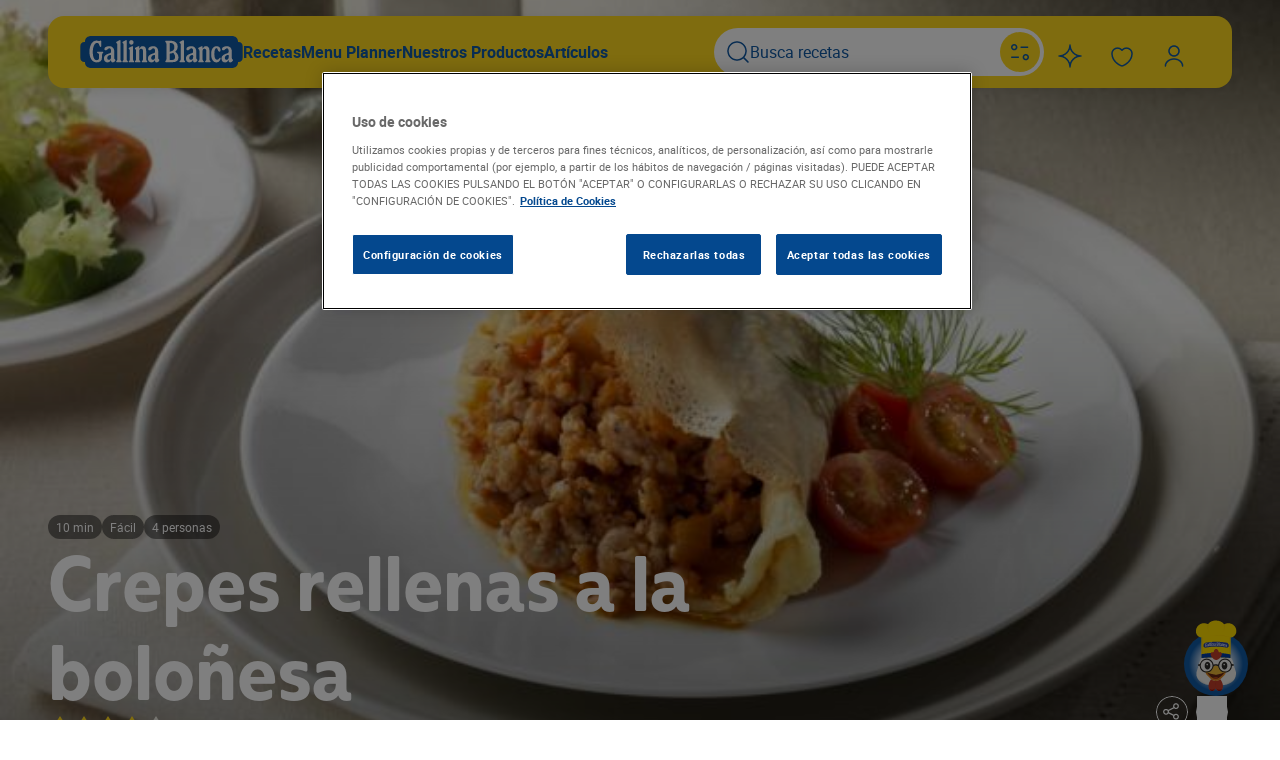

--- FILE ---
content_type: text/html; charset=utf-8
request_url: https://widgets.swaven.com/awe/1/43022a5/std/index.html
body_size: 659
content:
<!doctype html>
<html>
<head>
  <meta charset="utf-8">
  <meta name="viewport" content="width=device-width, user-scalable=yes">
  <title>AWE</title>
  <script defer src="vue.js" integrity="sha384-05dHfbm/L0COkFLQ5ghEDllrtj0kD1/46h3bAPxuPjWq9/IDglEo6RtZefYkYfpk"></script>
  <script defer src="js/utils.js" integrity="sha384-sDNuw6X/viXh4EYZfNrtnyoZoDJ6yF96Ym4kWrhV8sxr5W3ODurTKxN7edhFWmjs"></script>
  <script defer src="js/hostCom.js" integrity="sha384-dtZpGGSD+cFyskdAIJqdhXitoGwGnbu929RNXvd7Why9wv5DDenr2oxTZURDzkrg"></script>
  <script defer src="js/appInit.js" integrity="sha384-lwdrUuY4WDQ/9K+vmGGiCvVSvQD0M+1jTZ7T9eSgLRUHLX6U+QfhDpAUchYqPIUU"></script>
  <script defer src="js/mapping.js" integrity="sha384-pUc+ev2OLjG7mk08hYnVpUMhY25K+HZCGzm98iD0f9OL+OLkL3usvoAbcMfxful9"></script>
  <script defer src="js/daco.js" integrity="sha384-KMXu+zAQKos5XnhELs+70PzUogAuefygy1wmH5OVzKuy6S7LLaZ6Peqn09UqiMZJ"></script>
  <script defer src="js/i18n.js" integrity="sha384-tyVlyZ/c6neAzBLQvhmzCfTZzRviiBI2fTM4GSWQE9hAYCAuUClh+pE6VwqiucZY"></script>
  <script defer src="js/app.js" integrity="sha384-B1/elHZCNLK5L4LonsjYkWYJpO6e2EZL7K1Ryh2T1aq6TVOcH08Dl6SGFtZ1Gk9q"></script>
  <script defer src="components/swaven-link/swaven-link.js" integrity="sha384-4IBAmu7rb8w1aRkBBw9bkaiNmxUJjYuwjMvuy45vOoyxVxA/b428sLV1st9a+gKp"></script>
  <script defer src="components/termsofuse/termsofuse.js" integrity="sha384-Pui2Ykm4xNeST9WcUB65OdQN3Zjq1u2geJjtifHW28m1grgEaIFHJk/7yrl5qdyb"></script>
  <script defer src="components/warning/warning.js" integrity="sha384-91BijiBL/E26kSRqB72/T+VkbdLMmiXW2zM/S9KI7e0YY0h8IAy1EH7ffJ8UbNDv"></script>
  <script defer src="components/errmon/errmon.js" integrity="sha384-QFHMZvp0LmZgiRP92N365qi3/D/inP/GjYjcZ73ZTaEvQ/u8EPawjFUaViccKOAM"></script>
  <link rel="stylesheet" href="../style/default.css" integrity="sha384-+vMDNqipjCidJWXdPLaDHvOd7yZYACyu0Ia+tyXAikdtbAB14c2Prf5dnALHwKmI">
</head>
<body>
  <!-- App container -->
  <div id="app-ctnr" :class="[theme, templateLayout, layoutName, {safeframe: withSafeFrame}, langs, country ? 'ct-' + country.toLowerCase() : '', error === 'UNAVAILABLE_COUNTRY_ERROR' ? 'oos' : '']"
    v-on:mouseenter.once="dropTag($event, 'mover')"
    role="region"
    :aria-description="i18n.getString('GLOBAL_DESCRIPTION')"
  >
  </div>
</body>
</html>


--- FILE ---
content_type: text/css; charset=utf-8
request_url: https://widgets.swaven.com/awe/templates/default/_classic/aee244e/style.css
body_size: 4735
content:
@font-face{font-family:'Open Sans';font-style:normal;font-weight:300;font-stretch:normal;font-display:swap;src:url(https://fonts.gstatic.com/s/opensans/v44/memSYaGs126MiZpBA-UvWbX2vVnXBbObj2OVZyOOSr4dVJWUgsiH0C4n.ttf) format('truetype')}@font-face{font-family:'Open Sans';font-style:normal;font-weight:400;font-stretch:normal;font-display:swap;src:url(https://fonts.gstatic.com/s/opensans/v44/memSYaGs126MiZpBA-UvWbX2vVnXBbObj2OVZyOOSr4dVJWUgsjZ0C4n.ttf) format('truetype')}@font-face{font-family:'Open Sans';font-style:normal;font-weight:500;font-stretch:normal;font-display:swap;src:url(https://fonts.gstatic.com/s/opensans/v44/memSYaGs126MiZpBA-UvWbX2vVnXBbObj2OVZyOOSr4dVJWUgsjr0C4n.ttf) format('truetype')}@font-face{font-family:'Open Sans';font-style:normal;font-weight:700;font-stretch:normal;font-display:swap;src:url(https://fonts.gstatic.com/s/opensans/v44/memSYaGs126MiZpBA-UvWbX2vVnXBbObj2OVZyOOSr4dVJWUgsg-1y4n.ttf) format('truetype')}:root{--background-color:#f1f2f6;--mobile-background-color:#fff;--block-background-color:#fff;--rounded-radius:0;--main-color:#222;--border-color:#d9d9d9;--text-color:#222;--btn-text-color:#fff;--avails-view-width:30%;--drawer-h-margin:20px}body,html{width:100%;height:100%;margin:0;padding:0;overflow-y:auto;scrollbar-width:none;overflow:-moz-scrollbars-none;-ms-overflow-style:none}body::-webkit-scrollbar,html::-webkit-scrollbar{width:0}.lighter{filter:saturate(120%)}.darker{filter:brightness(50%)}.scrollbar{overflow-x:hidden;overflow-y:auto;scroll-behavior:smooth;scrollbar-color:var(--secondary-color,var(--main-color)) var(--border-color);scrollbar-width:thin}.scrollbar::-webkit-scrollbar{width:5px}.scrollbar::-webkit-scrollbar-track{background:var(--border-color)}.scrollbar::-webkit-scrollbar-thumb{background-color:var(--secondary-color,var(--main-color));border-radius:6px}.scrollbar::-webkit-scrollbar-thumb:hover{background-color:var(--main-color)}#app-ctnr{width:100%;height:100%;--font-family:var(--font-default, 'Open Sans', sans-serif);font-family:var(--font-family);display:flex;flex-flow:column nowrap;justify-content:flex-start;align-items:stretch;background:var(--background-color);color:var(--text-color)}@media (min-width:631px){#app-ctnr{padding:20px 20px 0}}@media (max-width:630px){#app-ctnr{--block-background-color:transparent;background:var(--mobile-background-color)}#app-ctnr .dropdown{--bg-color:var(--mobile-background-color)}#app-ctnr .cot-filters{--selected-color:var(--mobile-background-color)}}.cot-filters{--text-color:var(--main-color);--bg-color:var(--block-background-color);--selected-color:var(--block-background-color);--selected-bg-color:var(--main-color)}.header{position:relative;width:100%;display:flex;flex-flow:column nowrap;justify-content:center;align-items:center}.header #close{position:absolute;top:0;left:0;height:100%;margin-left:20px;display:flex;justify-content:center;align-items:center;cursor:pointer}.header #close svg{filter:brightness(50%);width:20px;height:20px;fill:var(--secondary-color,var(--main-color))}.header #close:focus svg,.header #close:hover svg{filter:saturate(120%)}.header:has(.header-label),.header:has(.logo){background:var(--header-background-color,var(--main-color));color:var(--header-text-color,var(--background-color))}.header:has(.header-label) #close svg,.header:has(.logo) #close svg{fill:var(--header-text-color,var(--background-color,#ffffff))}.header .logo{width:100%;height:50px;padding:0 50px;display:flex;justify-content:center;align-items:center}.header .logo a{height:100%;display:flex;justify-content:center;align-items:center}.header .logo .header-logo{max-width:100%;max-height:75%}.header .header-label{padding:10px 50px;text-align:center}@media (max-width:630px){.header{height:auto;min-height:50px}}@media (min-width:631px){.header{position:relative;height:24px;margin-bottom:10px;border:0}.header:has(.header-label),.header:has(.logo){background:0 0}.header .header-label,.header .logo{display:none}.header #close{left:auto;right:12px;width:auto;margin:auto}}.grid-ctnr{position:relative;flex:1;width:100%;display:flex;flex-flow:column nowrap;overflow-x:hidden;overflow-y:auto;scrollbar-width:none;overflow:-moz-scrollbars-none;-ms-overflow-style:none}.grid-ctnr::-webkit-scrollbar{width:0}@media (min-width:631px){.grid-ctnr{height:calc(100% - 34px);min-height:auto;margin:0;padding:0;flex:1 1 auto;overflow:hidden;overflow:visible;display:grid;grid-template-rows:44px 1fr 40px;grid-template-columns:1fr var(--avails-view-width)}}@media (min-width:951px){.grid-ctnr.instant-delivery{--avails-view-width:35%}}@media (min-width:631px) and (max-width:950px){.grid-ctnr{--avails-view-width:45%}}@media (min-width:530px) and (max-width:630px){.grid-ctnr{display:flex;flex-flow:column;justify-content:flex-start;align-items:center}}.product-filters{position:sticky;top:0;z-index:40;width:100%;padding-top:44px}.product-filters .filters-content{position:fixed;top:95px;z-index:40;width:100%;height:calc(100% - 95px);overflow-x:hidden;overflow-y:auto;border:1px solid #000;background:var(--color-variation-1)}.product-filters #filter-toggler{position:fixed;top:55px;right:20px;display:flex;justify-content:center;align-items:center;font-weight:600;color:var(--main-color);width:30px;height:30px;margin-left:10px;content:'';background-color:var(--main-color);-webkit-mask:url(icon-filter.svg);mask:url(icon-filter.svg)}.product-filters .filtertag{display:inline-block}.product-filters.closed{height:44px;overflow:hidden}.product-filters.closed .filters-content{position:relative}.product-filters.closed .filtertag{display:none}@media (min-width:631px){.product-filters{position:relative;height:auto;padding:0;overflow:visible}.product-filters .filters-content{border-radius:22px;position:relative;top:0;height:auto;padding-top:44px}.product-filters #filter-toggler{position:absolute}.product-filters.closed .filters-content{border:none}}.prod-ctnr{display:flex;flex-flow:column nowrap;width:100%;container-type:inline-size}.prod-ctnr.dropdown-select{z-index:40}@media (min-width:631px){.prod-ctnr{height:100%;grid-row:auto/span 3;grid-column:1;overflow:hidden;padding-right:20px}}@media (min-width:951px){.prod-ctnr:not(.catalog-select){flex-flow:row wrap}}@media (min-width:951px){.prod-ctnr.combined-select{display:grid;grid-template-columns:35% 1fr;grid-template-rows:auto 1fr;grid-template-areas:"filters filters" "carousel product"}.prod-ctnr.combined-select .catalog-selector-ctnr{grid-area:filters}.prod-ctnr.combined-select #carousel{grid-area:carousel}.prod-ctnr.combined-select .product{grid-area:carousel/carousel/product/product}.prod-ctnr.combined-select #carousel+.product{grid-area:product}}.carousel{height:100%;overflow:hidden;border-radius:var(--rounded-radius)}.carousel .scroll-btn{width:30px;height:30px;top:50%;transform:translateY(-50%);background:#fff;border:1px solid var(--border-color);display:flex;justify-content:center;align-items:center;transition:all .1s ease-in-out}.carousel .scroll-btn:before{content:'';top:0;transform:none;position:initial;height:50%;padding:0;font-size:0;background:var(--secondary-color,var(--main-color));-webkit-mask:url('../arrow.svg') 50% 50%/contain no-repeat;mask:url('../arrow.svg') 50% 50%/contain no-repeat}.carousel .scroll-btn:focus:not(.disabled),.carousel .scroll-btn:hover:not(.disabled){border-color:var(--secondary-color,var(--main-color))}.carousel .scroll-btn:focus::before,.carousel .scroll-btn:hover::before{background:var(--secondary-color,var(--main-color))}.carousel .left:before{transform:rotate(180deg)}.carousel .scroll-ctnr{margin:0 auto;background:var(--block-background-color)}.carousel .scroll-ctnr .content{align-items:center}.carousel .pdt{opacity:.8;cursor:pointer;position:relative}.carousel .pdt figure{margin:0;padding:10px;width:100%;height:100%;display:flex;flex-flow:row;justify-content:space-between;align-items:center;border:1px solid var(--border-color);border-radius:var(--rounded-radius);position:relative}.carousel .pdt figure .img-ctnr{height:100%;display:flex;justify-content:center;align-items:center}.carousel .pdt figure .img-ctnr img{max-width:100%;max-height:100%}.carousel .pdt figure .label-wrapper{flex:0 0 60%;font-size:.9em;line-height:1.5;color:var(--text-color,var(--main-color));display:none}.carousel .pdt.selected,.carousel .pdt:focus,.carousel .pdt:hover{opacity:1;outline:0}.carousel .pdt.selected figure,.carousel .pdt:focus figure,.carousel .pdt:hover figure{border-color:var(--secondary-color,var(--main-color))}.carousel .pdt.selected figure{border-color:var(--main-color)}.carousel .pdt.selected figure .label-wrapper{color:var(--main-color)}@media (min-width:631px){.carousel{display:block;flex:0 0 calc(35% - 20px)}}@media (min-width:631px) and (max-width:950px){.carousel{flex:0 0 108px;overflow:hidden;padding:0;margin-bottom:20px}.carousel .pdt{width:100px;height:100%;padding:5px}.carousel .pdt figure{padding:5px;justify-content:center}}@media (min-width:951px){.carousel{margin-right:20px}.carousel .scroll-btn{display:none}.carousel .scroll-ctnr{overflow-x:hidden;overflow-y:auto;scroll-behavior:smooth;scrollbar-color:var(--secondary-color,var(--main-color)) var(--border-color);scrollbar-width:thin}.carousel .scroll-ctnr::-webkit-scrollbar{width:5px}.carousel .scroll-ctnr::-webkit-scrollbar-track{background:var(--border-color)}.carousel .scroll-ctnr::-webkit-scrollbar-thumb{background-color:var(--secondary-color,var(--main-color));border-radius:6px}.carousel .scroll-ctnr::-webkit-scrollbar-thumb:hover{background-color:var(--main-color)}.carousel .scroll-ctnr .content{display:flex;flex-flow:column nowrap;transform:translateX(0)!important}.carousel .pdt{flex-basis:100px;width:100%;padding:0 10px 10px;display:flex;justify-content:flex-start;align-items:center}.carousel .pdt figure .img-ctnr{flex:0 0 33%;max-height:88px;max-width:100px}.carousel .pdt figure .label-wrapper{display:flex;justify-content:flex-start;align-items:center;font-weight:600}.carousel .pdt figure .label-wrapper .lbl{display:-webkit-box;-webkit-line-clamp:3;-webkit-box-orient:vertical;overflow:hidden}.carousel .pdt figure .label-wrapper.with-subtitle{flex-flow:column nowrap}.carousel .pdt figure .label-wrapper .subtitle{display:-webkit-box;-webkit-line-clamp:2;-webkit-box-orient:vertical;overflow:hidden;font-size:.9em;font-weight:400;color:var(--text-color);align-self:flex-start}.carousel .pdt:first-child{margin-top:10px}}.product-slider{display:block;height:150px;margin:10px 15px 0;padding:0 20px;overflow:hidden}.product-slider .slide-btn{width:20px;height:20px;top:50%;transform:translateY(-50%);background:0 0;display:flex;justify-content:center;align-items:center}.product-slider .slide-btn .picto{filter:brightness(50%);top:initial;width:20px;height:20px;background:var(--secondary-color,var(--main-color));-webkit-mask:url('../arrow.svg') 50% 50%/contain no-repeat;mask:url('../arrow.svg') 50% 50%/contain no-repeat}.product-slider .slide-btn.left{padding:0}.product-slider .slide-btn.left .picto{transform:rotate(180deg)}.product-slider .slide-btn.right{padding:0}.product-slider .slide-btn.right .picto{transform:none}.product-slider .slide-btn:focus .picto,.product-slider .slide-btn:hover .picto{filter:initial}.product-slider .ctnr{margin:0 auto}.product-slider .ctnr .pdt{display:flex;justify-content:center;align-items:center}.product-slider .ctnr .pdt img{max-width:100%;max-height:100%}.product-slider.no-sibling .content{padding:20px 0}@media (max-width:630px){.product-slider{margin-top:0}}@media (min-width:530px) and (max-width:630px){.product-slider{height:200px;margin:0 var(--drawer-h-margin)}}.product-dropdown{border-radius:var(--rounded-radius);border:1px solid var(--border-color);--dropdown-hover-color:var(--main-color);--dropdown-background-color:var(--block-background-color);--dropdown-border-radius:var(--rounded-radius)}.product-dropdown.expanded{border-bottom-left-radius:0;border-bottom-right-radius:0}@media (min-width:530px) and (max-width:630px){.product-dropdown{margin:0 var(--drawer-h-margin)}.product-dropdown .products{max-width:100%}}@media (max-width:630px){.product-dropdown{margin:0 15px;--dropdown-background-color:var(--ddn-mobile-background-color)}}@media (min-width:631px){.product-dropdown{margin-bottom:20px}}.product-dropdown .selection{border:none}.catalog-selector{padding-bottom:1.2em}@media (max-width:630px){.catalog-selector{background-color:var(--mobile-background-color,#fff);padding:15px 15px 1.2em}}@media (min-width:631px){.catalog-selector{background-color:var(--background-color,#fff)}}@media (min-width:951px){.catalog-selector{grid-template-columns:repeat(2,minmax(0,1fr))}}.dropdown{--bg-color:var(--block-background-color, #fff);outline:0;font-size:.8em}.dropdown:focus-within{--border-color:var(--secondary-color, #eee)}.product{padding:0 20px 20px;overflow:hidden;display:flex;flex-flow:column nowrap;justify-content:center;align-items:stretch;text-align:center}.product .img-ctnr{padding:20px 20px 0;display:none;justify-content:center;align-items:center;overflow:hidden}.catalog-select .product .img-ctnr{flex:1 1 auto;display:flex}.product .img-ctnr img{max-width:100%;max-height:100%;object-fit:contain}@media (max-width:630px){.product .img-ctnr{max-height:300px}.product .img-ctnr img{max-height:280px}}.product .details{display:block;flex-flow:column;justify-content:flex-start}.product .details .description{display:none;flex:1 auto;text-align:center;font-size:1em;max-height:initial;overflow-x:hidden;overflow-y:auto;scroll-behavior:smooth;scrollbar-color:var(--secondary-color,var(--main-color)) var(--border-color);scrollbar-width:thin}.product .details .description::-webkit-scrollbar{width:5px}.product .details .description::-webkit-scrollbar-track{background:var(--border-color)}.product .details .description::-webkit-scrollbar-thumb{background-color:var(--secondary-color,var(--main-color));border-radius:6px}.product .details .description::-webkit-scrollbar-thumb:hover{background-color:var(--main-color)}.product .details .description .content{overflow:initial}.product .details .description p{margin:0;padding:0 10px 10px}.product .details .description .toggle{font-weight:400;text-decoration:underline;align-self:center;color:var(--text-color)}.product .details .description .toggle:focus,.product .details .description .toggle:hover{text-decoration:none}.product h1{flex:0 0 22%;margin:0;padding:20px;text-align:center;font-size:1.2em;line-height:1.2em;color:var(--main-color);font-family:var(--font-title)}@media (max-width:630px){.product h1{flex:none;padding:10px 0;font-size:.9em;line-height:initial}}@media (max-width:630px){.product{padding:0 15px;margin-top:15px}.product .description.collapser{display:block;padding-bottom:20px}}@media (min-width:631px){.product{padding:0;flex:1 1 65%;height:100%;background:var(--block-background-color);border-radius:var(--rounded-radius)}.product .img-ctnr{flex:1 1 auto;display:flex;max-height:50%}.product h1{flex:1 auto}.product .details{flex:0 0 auto;display:flex;max-height:50%}.product .details .description:not(.collapser){display:block}}@media (min-width:631px) and (max-width:950px){.product{flex:1 1 auto;padding-left:2px}}@media (min-width:530px) and (max-width:630px){.product{padding:0 var(--drawer-h-margin)}}.locbar-ctnr{padding:0 20px;max-width:100%;position:relative}.locbar-ctnr .locbar{z-index:30;position:relative;top:0;left:0;width:100%;min-height:42px;border:1px solid var(--border-color);border-radius:var(--rounded-radius);background:var(--block-background-color);overflow:hidden;transition:all .2s ease-in-out}.locbar-ctnr .locbar:focus-within{border-color:var(--secondary-color,var(--main-color))}.locbar-ctnr .locbar .pin-icon{position:absolute;z-index:1;top:10px;left:12px;width:20px}.locbar-ctnr .locbar .pin-icon .pin{fill:var(--main-color)}.locbar-ctnr .locbar .pin-icon .ellipse{fill:var(--secondary-color,var(--main-color))}.locbar-ctnr .locbar .locate{width:30px;height:30px;border-radius:15px;padding:6px;position:absolute;top:6px;right:6px;display:flex;justify-content:center;align-items:center;cursor:pointer;transition:.4s ease-in-out}.locbar-ctnr .locbar .locate:focus,.locbar-ctnr .locbar .locate:hover{transform:rotate(360deg)}.locbar-ctnr .locbar .locate:focus svg,.locbar-ctnr .locbar .locate:hover svg{filter:saturate(120%)}.locbar-ctnr .locbar svg{filter:brightness(50%);fill:var(--secondary-color,var(--main-color))}.locbar-ctnr .locbar #search-input-main,.locbar-ctnr .locbar #search-input-map{width:100%;height:42px;padding:8px 40px;border:0;font-size:.9em;color:var(--text-color);background:0 0}.locbar-ctnr .locbar #search-input-main:focus,.locbar-ctnr .locbar #search-input-map:focus{outline:0}.locbar-ctnr #_autocomplete{position:relative;overflow:hidden;top:0!important;left:0!important;border:0;font-size:.9em;background:0 0}.locbar-ctnr #_autocomplete li{padding:10px 35px;border:0;overflow:hidden}.locbar-ctnr #_autocomplete li.selected{font-weight:600;background:var(--main-color)}@media (max-width:630px){.locbar-ctnr{margin-top:15px;padding:0 15px;width:100%}.locbar-ctnr .locbar{min-height:initial}.locbar-ctnr .locbar .pin-icon{top:6px;left:10px}.locbar-ctnr .locbar .locate{top:1px;right:0}.locbar-ctnr .locbar #search-input-main,.locbar-ctnr .locbar #search-input-map{height:32px}}@media (min-width:631px){.locbar-ctnr{padding:0;grid-row-start:1;grid-column-start:2}}@media (min-width:530px) and (max-width:630px){.locbar-ctnr{margin-top:20px;padding:0 var(--drawer-h-margin)}.locbar-ctnr .locbar .pin-icon{top:10px;left:12px}.locbar-ctnr .locbar .locate{top:6px;right:6px}.locbar-ctnr .locbar #search-input-main,.locbar-ctnr .locbar #search-input-map{height:42px}}.stores{flex:1 1 auto;overflow:hidden;padding:0 20px;margin:20px 0 0;display:flex;flex-flow:column nowrap;justify-content:flex-start;align-items:stretch}.stores .error{height:100%;padding:50px;text-align:center;display:flex;justify-content:center;align-items:center}@media (max-width:630px){.stores{width:100%;padding:0 15px;margin-top:15px;min-height:480px}.stores.offline.alcohol-msg{min-height:unset;overflow:visible}.stores.offline.alcohol-msg .store-ctnr{display:block}.stores.offline.alcohol-msg .map{height:180px}}@media (min-width:631px){.stores{padding:0;overflow:visible;grid-row:2/span 2;grid-column-start:2}}@media (min-width:530px) and (max-width:630px){.stores{padding:0 var(--drawer-h-margin);margin-top:20px;min-height:500px}}@media (min-width:631px){.no-location .stores{grid-row:1/span 3;margin:0}}.map .custom-store-marker{background-repeat:no-repeat;background-size:contain;background-position:center center}footer{width:100%;height:30px;margin:5px 0;grid-column:auto;text-align:center;display:flex;justify-content:center;align-items:center}footer .termsofuse{color:var(--text-color)}footer .swaven-link:hover{filter:initial}@media (min-width:631px){footer{grid-column:auto/span 2;justify-content:flex-end}}@media (min-width:631px){#app-ctnr.popin{min-height:350px}}#app-ctnr.inpage{border:1px solid var(--border-color)}#app-ctnr.inpage .header{display:none}@media (max-width:630px){#app-ctnr.inpage{height:auto}#app-ctnr.inpage .map{flex:0 0 200px}}@media (min-width:631px){#app-ctnr.inpage{height:700px}}#app-ctnr.drawer{border:none}@media (min-width:631px){.catalog-select .slider-select .product,.single-product .slider-select .product{margin-top:0}.catalog-select .product-slider,.single-product .product-slider{display:none}}.catalog-select .product,.single-product .product{justify-content:center;align-items:center}@media (min-width:951px){.catalog-select .product,.single-product .product{flex-flow:row nowrap}.catalog-select .product .img-ctnr,.single-product .product .img-ctnr{order:2;flex:0 0 40%;height:100%;max-height:initial;padding:0}.catalog-select .product .img-ctnr img,.single-product .product .img-ctnr img{max-width:80%}.catalog-select .product .details,.single-product .product .details{order:1;flex:1 1 auto;max-height:100%;padding:0 20px}}#app-ctnr.rounded{--rounded-radius:22px}#app-ctnr.rounded .catalog-selector{--border-radius:var(--rounded-radius)}#app-ctnr.rounded .carousel{border-radius:0}#app-ctnr.rounded .carousel .scroll-btn.left{border-radius:0 10px 10px 0}#app-ctnr.rounded .carousel .scroll-btn.right{border-radius:10px 0 0 10px}#app-ctnr.rounded .carousel .scroll-btn:before{-webkit-mask-position-x:60%}#app-ctnr.rounded .carousel .scroll-ctnr{background:0 0}#app-ctnr.rounded .carousel .pdt{opacity:1}#app-ctnr.rounded .carousel .pdt:first-child{margin:0}#app-ctnr.rounded .carousel .pdt figure{border-radius:var(--rounded-radius);background:var(--block-background-color)}@media (min-width:951px){#app-ctnr.rounded .carousel .pdt{padding:0 10px 10px 0}#app-ctnr.rounded .carousel .pdt:last-child{padding-bottom:0}}@media (min-width:631px) and (max-width:950px){#app-ctnr.rounded .carousel .pdt{padding:2px}}#app-ctnr.rounded .product{border-radius:var(--rounded-radius) var(--rounded-radius) 0 var(--rounded-radius)}#app-ctnr.rounded #online-tab{border-top-right-radius:0}#app-ctnr.rounded #offline-tab{border-top-left-radius:0}#app-ctnr.rounded .online #offline-tab{border-top-color:var(--background-color);border-right-color:var(--background-color)}#app-ctnr.rounded .offline #online-tab{border-top-color:var(--background-color);border-left-color:var(--background-color)}#app-ctnr.rounded #offline-stores .btn,#app-ctnr.rounded #online-stores .btn{border-radius:var(--rounded-radius)}#app-ctnr.rounded .store-ctnr{border-bottom-left-radius:var(--rounded-radius)}#app-ctnr.rounded .store-ctnr.single-tab{border-radius:var(--rounded-radius)}#app-ctnr.modern{--block-background-color:var(--background-color);--rounded-radius:22px;min-height:500px}#app-ctnr.modern .catalog-selector{--border-radius:var(--rounded-radius)}#app-ctnr.modern #close svg{border-radius:25px;transition:all .2s ease-in-out;width:30px;height:30px;padding:5px}#app-ctnr.modern #close:focus svg,#app-ctnr.modern #close:hover svg{background:var(--secondary-color,var(--main-color));fill:#ffffff}@media (min-width:631px){#app-ctnr.modern #close{right:6px}}#app-ctnr.modern .scrollbar2::-webkit-scrollbar-track{background:linear-gradient(90deg,rgba(255,255,255,0) 49%,var(--border-color) 50%,rgba(255,255,255,0) 51%)}#app-ctnr.modern .carousel{border-radius:0}#app-ctnr.modern .carousel .scroll-btn{border-radius:var(--rounded-radius);opacity:1}#app-ctnr.modern .carousel .scroll-btn:focus:not(.disabled),#app-ctnr.modern .carousel .scroll-btn:hover:not(.disabled){background:var(--secondary-color,var(--main-color));color:#fff}#app-ctnr.modern .carousel .scroll-btn:focus:not(.disabled):before,#app-ctnr.modern .carousel .scroll-btn:hover:not(.disabled):before{background:#fff}#app-ctnr.modern .carousel .pdt{opacity:1;overflow:visible}#app-ctnr.modern .carousel .pdt figure{border-radius:10px;border-color:transparent}#app-ctnr.modern .carousel .pdt figure:after{content:'';position:absolute;z-index:-1;top:0;left:0;width:100%;height:100%;opacity:.1;pointer-events:none;border-radius:10px;background:var(--main-color)}#app-ctnr.modern .carousel .pdt:first-child{margin:0}#app-ctnr.modern .carousel .pdt:focus figure:after,#app-ctnr.modern .carousel .pdt:hover figure:after{filter:brightness(4)}#app-ctnr.modern .carousel .pdt.selected figure{border-color:var(--main-color);background:var(--color-variation-1)}#app-ctnr.modern .carousel .pdt.selected figure:after{filter:brightness(4)}@media (min-width:951px){#app-ctnr.modern .carousel .scroll-ctnr::-webkit-scrollbar-track{background:linear-gradient(90deg,rgba(255,255,255,0) 49%,var(--border-color) 50%,rgba(255,255,255,0) 51%)}#app-ctnr.modern .carousel .pdt{padding:0 10px 10px 0}#app-ctnr.modern .carousel .pdt:last-child{padding-bottom:0}}#app-ctnr.modern .product-slider .slide-btn{width:30px;height:30px;border-radius:22px;transition:all .2s ease-in-out;background:0 0}#app-ctnr.modern .product-slider .slide-btn .picto{width:10px;height:15px}#app-ctnr.modern .product-slider .slide-btn:focus,#app-ctnr.modern .product-slider .slide-btn:hover{outline:0;background:var(--secondary-color,var(--main-color))}#app-ctnr.modern .product-slider .slide-btn:focus .picto,#app-ctnr.modern .product-slider .slide-btn:hover .picto{background:#fff}#app-ctnr.modern .product-slider .slide-btn:focus:after{display:none}#app-ctnr.modern .product{border-radius:0}#app-ctnr.modern .product .description{font-size:1em}#app-ctnr.modern .product .description::-webkit-scrollbar-track{background:linear-gradient(90deg,rgba(255,255,255,0) 49%,var(--border-color) 50%,rgba(255,255,255,0) 51%)}#app-ctnr.modern .product .description p{font-weight:300}@media (max-width:630px){#app-ctnr.modern .product h1{font-size:1.2em;font-weight:500}#app-ctnr.modern .product p{font-size:.8em}}#app-ctnr.modern .product-dropdown{border-color:transparent}#app-ctnr.modern .product-dropdown .products{--dropdown-background-color:#fff}#app-ctnr.modern .product-dropdown:after{content:'';position:absolute;top:0;left:0;width:100%;height:100%;background:var(--main-color);opacity:.2;pointer-events:none;transition:all .2s ease-in-out;border-radius:var(--rounded-radius)}#app-ctnr.modern .product-dropdown.expanded:after{border-radius:var(--rounded-radius) var(--rounded-radius) 0 0}#app-ctnr.modern .product-dropdown:focus-within{border-color:var(--main-color);background:#fff}#app-ctnr.modern .product-dropdown:focus-within:after{opacity:.1}#app-ctnr.modern .locbar-ctnr .locbar{border-color:transparent}#app-ctnr.modern .locbar-ctnr .locbar:after{content:'';position:absolute;top:0;left:0;width:100%;height:100%;background:var(--main-color);opacity:.2;pointer-events:none;transition:all .2s ease-in-out;z-index:-1}#app-ctnr.modern .locbar-ctnr .locbar:focus-within{border-color:var(--main-color);background:#fff}#app-ctnr.modern .locbar-ctnr .locbar:focus-within:after{opacity:.1}#app-ctnr.modern .locbar-ctnr .locate{background:0 0;border-radius:22px}#app-ctnr.modern .locbar-ctnr .locate:focus,#app-ctnr.modern .locbar-ctnr .locate:hover{background:var(--secondary-color,var(--main-color))}#app-ctnr.modern .locbar-ctnr .locate:focus svg,#app-ctnr.modern .locbar-ctnr .locate:hover svg{fill:#ffffff}#app-ctnr.modern #tabs{border-radius:25px;overflow:hidden;margin-bottom:22px;position:relative}#app-ctnr.modern #tabs:after{content:'';position:absolute;top:0;left:0;width:100%;height:100%;opacity:.2;pointer-events:none;border-radius:10px;background:var(--main-color)}#app-ctnr.modern #tabs .tab{border:0;background:0 0;color:var(--secondary-color);font-weight:300;transition:all .1s ease-in-out}#app-ctnr.modern #tabs .tab:focus,#app-ctnr.modern #tabs .tab:hover{outline:0}@media (max-width:630px){#app-ctnr.modern #tabs{flex:0 0 34px}}@media (min-width:530px) and (max-width:630px){#app-ctnr.modern #tabs{flex:0 0 44px}}#app-ctnr.modern #online-tab{border-radius:0 22px 22px 0}#app-ctnr.modern #offline-tab{border-radius:22px 0 0 22px}#app-ctnr.modern .offline #offline-tab,#app-ctnr.modern .online #online-tab{background:var(--secondary-color,var(--main-color));color:var(--color-variation-1)}#app-ctnr.modern .offline #offline-tab label,#app-ctnr.modern .online #online-tab label{color:var(--btn-text-color,#fff)}#app-ctnr.modern .offline #offline-tab:focus,#app-ctnr.modern .offline #offline-tab:hover,#app-ctnr.modern .online #online-tab:focus,#app-ctnr.modern .online #online-tab:hover{color:var(--color-variation-1)}#app-ctnr.modern .online #online-tab{flex:1 1 60%}#app-ctnr.modern .offline #offline-tab{flex:1 1 60%}#app-ctnr.modern .map{margin-bottom:20px;border:1px solid var(--border-color);border-radius:22px}#app-ctnr.modern .store-ctnr{background:0 0;border:0}#app-ctnr.modern #offline-stores::-webkit-scrollbar-track,#app-ctnr.modern #online-stores::-webkit-scrollbar-track{background:linear-gradient(90deg,rgba(255,255,255,0) 49%,var(--border-color) 50%,rgba(255,255,255,0) 51%)}#app-ctnr.modern #offline-stores .row:after,#app-ctnr.modern #online-stores .row:after{width:calc(100% - 20px);margin:0 20px 0 0}#app-ctnr.modern #offline-stores .row.active:after,#app-ctnr.modern #online-stores .row.active:after{width:100%}#app-ctnr.modern #offline-stores .btn,#app-ctnr.modern #online-stores .btn{border-radius:20px}

--- FILE ---
content_type: application/javascript; charset=utf-8
request_url: https://widgets.swaven.com/awe/1/43022a5/std/components/loader/loader.js
body_size: 336
content:
'use strict';Vue.component('awe-loader',{props:{type:{type:String,default:''},hasOverlay:{type:Boolean,default:!0},delay:{type:Number,default:800}},data:function(){return{visible:!1,_itvId:0,counter:0}},mounted:function(){setTimeout((()=>{app.addEventListener('loader-show',(e=>{e.detail.type===this.type&&this.show(e.detail.delay)})),app.addEventListener('loader-hide',(e=>{e.detail.type===this.type&&this.hide()}))}))},methods:{show:function(e){null==e&&(e=this.delay),this.counter++,this.visible||(0===e?this.visible=!0:(clearTimeout(this._itvId),this._itvId=setTimeout((()=>{this.visible=!0}),e)))},hide:function(){this.counter=Math.max(0,this.counter-1),this.counter<=0&&(this.visible=!1,clearTimeout(this._itvId))}},template:'\n    <transition name="fade" :duration="{enter: 1000, leave: 400}">\n      <div v-show="visible" class="loader" role="presentation">\n        <div v-if="hasOverlay" class="loader-overlay" role="presentation"></div>\n        <slot>\n          <span class="spinner " role="presentation">\n            <div></div>\n            <div></div>\n            <div></div>\n            <div></div>\n          </span>\n        </slot>\n      </div>\n    </transition>\n  '});
//# sourceMappingURL=loader.js.map
